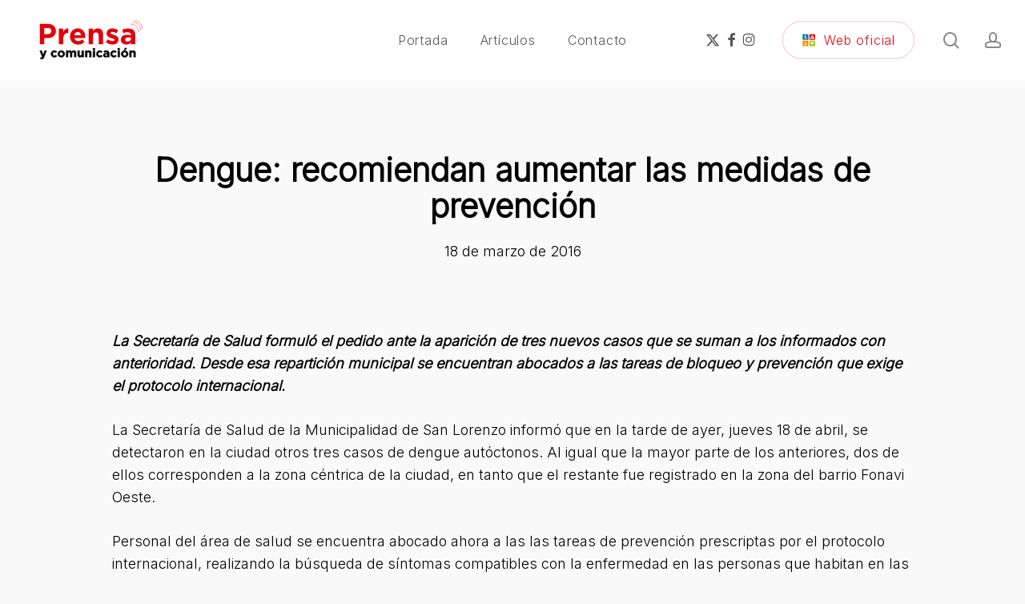

--- FILE ---
content_type: text/css; charset=utf-8
request_url: https://prensa.sanlorenzo.gob.ar/wp-content/cache/autoptimize/2/autoptimize_single_99e89157472d575248aa5e6482b6b9b7.php?ver=64336
body_size: 1335
content:
#header-outer .nectar-ext-menu-item .image-layer-outer,#header-outer .nectar-ext-menu-item .image-layer,#header-outer .nectar-ext-menu-item .color-overlay,#slide-out-widget-area .nectar-ext-menu-item .image-layer-outer,#slide-out-widget-area .nectar-ext-menu-item .color-overlay,#slide-out-widget-area .nectar-ext-menu-item .image-layer{position:absolute;top:0;left:0;width:100%;height:100%;overflow:hidden}.nectar-ext-menu-item .inner-content{position:relative;z-index:10;width:100%}.nectar-ext-menu-item .image-layer{background-size:cover;background-position:center;transition:opacity .25s ease .1s}.nectar-ext-menu-item .image-layer video{object-fit:cover;width:100%;height:100%}#header-outer nav .nectar-ext-menu-item .image-layer:not(.loaded){background-image:none!important}#header-outer nav .nectar-ext-menu-item .image-layer{opacity:0}#header-outer nav .nectar-ext-menu-item .image-layer.loaded{opacity:1}.nectar-ext-menu-item span[class*=inherit-h]+.menu-item-desc{margin-top:.4rem}#mobile-menu .nectar-ext-menu-item .title,#slide-out-widget-area .nectar-ext-menu-item .title,.nectar-ext-menu-item .menu-title-text,.nectar-ext-menu-item .menu-item-desc{position:relative}.nectar-ext-menu-item .menu-item-desc{display:block;line-height:1.4em}body #slide-out-widget-area .nectar-ext-menu-item .menu-item-desc{line-height:1.4em}#mobile-menu .nectar-ext-menu-item .title,#slide-out-widget-area .nectar-ext-menu-item:not(.style-img-above-text) .title,.nectar-ext-menu-item:not(.style-img-above-text) .menu-title-text,.nectar-ext-menu-item:not(.style-img-above-text) .menu-item-desc,.nectar-ext-menu-item:not(.style-img-above-text) i:before,.nectar-ext-menu-item:not(.style-img-above-text) .svg-icon{color:#fff}#mobile-menu .nectar-ext-menu-item.style-img-above-text .title{color:inherit}.sf-menu li ul li a .nectar-ext-menu-item .menu-title-text:after{display:none}.menu-item .widget-area-active[data-margin=default]>div:not(:last-child){margin-bottom:20px}.nectar-ext-menu-item__button{display:inline-block;padding-top:2em}#header-outer nav li:not([class*=current])>a .nectar-ext-menu-item .inner-content.has-button .title .menu-title-text{background-image:none}.nectar-ext-menu-item__button .nectar-cta:not([data-color=transparent]){margin-top:.8em;margin-bottom:.8em}.nectar-ext-menu-item .color-overlay{transition:opacity .5s cubic-bezier(.15,.75,.5,1)}.nectar-ext-menu-item:hover .hover-zoom-in-slow .image-layer{transform:scale(1.15);transition:transform 4s cubic-bezier(.1,.2,.7,1)}.nectar-ext-menu-item:hover .hover-zoom-in-slow .color-overlay{transition:opacity 1.5s cubic-bezier(.15,.75,.5,1)}.nectar-ext-menu-item .hover-zoom-in-slow .image-layer{transition:transform .5s cubic-bezier(.15,.75,.5,1)}.nectar-ext-menu-item .hover-zoom-in-slow .color-overlay{transition:opacity .5s cubic-bezier(.15,.75,.5,1)}.nectar-ext-menu-item:hover .hover-zoom-in .image-layer{transform:scale(1.12)}.nectar-ext-menu-item .hover-zoom-in .image-layer{transition:transform .5s cubic-bezier(.15,.75,.5,1)}.nectar-ext-menu-item{display:flex;text-align:left}#slide-out-widget-area .nectar-ext-menu-item .title,#slide-out-widget-area .nectar-ext-menu-item .menu-item-desc,#slide-out-widget-area .nectar-ext-menu-item .menu-title-text,#mobile-menu .nectar-ext-menu-item .title,#mobile-menu .nectar-ext-menu-item .menu-item-desc,#mobile-menu .nectar-ext-menu-item .menu-title-text{color:inherit!important}#slide-out-widget-area .nectar-ext-menu-item,#mobile-menu .nectar-ext-menu-item{display:block}#slide-out-widget-area .nectar-ext-menu-item .inner-content,#mobile-menu .nectar-ext-menu-item .inner-content{width:100%}#slide-out-widget-area.fullscreen-alt .nectar-ext-menu-item,#slide-out-widget-area.fullscreen .nectar-ext-menu-item{text-align:center}#header-outer .nectar-ext-menu-item.style-img-above-text .image-layer-outer,#slide-out-widget-area .nectar-ext-menu-item.style-img-above-text .image-layer-outer{position:relative}#header-outer .nectar-ext-menu-item.style-img-above-text,#slide-out-widget-area .nectar-ext-menu-item.style-img-above-text{flex-direction:column}#header-outer li.menu-item-38810>a .nectar-menu-label{color:#999}#header-outer li.menu-item-38810>a .nectar-menu-label:before{background-color:#999}#header-outer:not(.transparent) li.menu-item-38810>a>.menu-title-text{color:#e10714;transition:color .25s ease}#header-outer:not(.transparent) .menu-item-38810[class*=menu-item-btn-style-button-border]>a,#header-outer .menu-item-38810[class*=menu-item-btn-style]:not([class*=menu-item-btn-style-button-border])>a,#header-outer #top .sf-menu .menu-item-38810[class*=menu-item-btn-style]:not([class*=menu-item-btn-style-button-border])>a,#header-outer.transparent nav>ul.sf-menu .menu-item.menu-item-38810[class*=menu-item-btn-style]:not([class*=menu-item-btn-style-button-border])>a,#header-outer.transparent #top nav>ul.sf-menu .menu-item.menu-item-38810[class*=menu-item-btn-style]:not([class*=menu-item-btn-style-button-border])>a,#header-outer #top nav .sf-menu>.menu-item-38810[class*=menu-item-btn-style]:not([class*=menu-item-btn-style-button-border]).sfHover:not(#social-in-menu)>a{color:#e10714!important}#header-outer[data-lhe=animated_underline]:not(.transparent) #top nav>ul>li.menu-item-38810>a>.menu-title-text:after{border-color:#f7f7f7}#header-outer:not(.transparent) li.menu-item-38810>a:hover>.menu-title-text,#header-outer:not(.transparent) #top li.menu-item-38810>a:hover>.sf-sub-indicator i,#header-outer:not(.transparent) li.menu-item-38810.sfHover>a>.menu-title-text,#header-outer:not(.transparent) #top li.menu-item-38810.sfHover>a>.sf-sub-indicator i,body #header-outer[data-has-menu=true]:not(.transparent) #top li.menu-item-38810[class*=current]>a>i.nectar-menu-icon,#header-outer:not(.transparent) li.menu-item-38810[class*=current]>a>.menu-title-text{color:#f7f7f7!important}#header-outer .menu-item-38810[class*=menu-item-btn-style-button]>a:hover,#header-outer #top nav .sf-menu li.menu-item.menu-item-38810[class*=menu-item-btn-style-button]>a:hover,#header-outer #top nav .sf-menu li.menu-item.sfHover:not(#social-in-menu).menu-item-38810[class*=menu-item-btn-style-button]>a:hover,#header-outer .menu-item-38810[class*=current][class*=menu-item-btn-style-button]>a,#header-outer #top nav .sf-menu li.menu-item.menu-item-38810[class*=current][class*=menu-item-btn-style-button]>a{color:#f7f7f7!important}@media only screen and (max-width:999px){body #header-outer #logo{position:relative;margin:0}body #header-space{height:calc(94px + var(--nectar_hook_before_nav_content_height,0px))}body[data-button-style^=rounded] #header-outer .menu-item-38810>a{border-left-width:15px;border-right-width:15px}body[data-button-style^=rounded] #header-outer .menu-item-38810>a:before,body[data-button-style^=rounded] #header-outer .menu-item-38810>a:after{left:-15px;width:calc(100% + 30px)}}@media only screen and (min-width:1000px){body #header-outer .menu-item-38810>a{border-left-width:24px;border-right-width:24px}body #header-outer #header-secondary-outer .menu-item-38810>a{border-left:12px solid transparent;border-right:12px solid transparent}body #header-outer .menu-item-38810>a:before,body #header-outer .menu-item-38810>a:after{left:-24px;height:calc(100% + 24px);width:calc(100% + 48px)}#header-outer #header-secondary-outer .menu-item-38810>a:before,#header-outer #header-secondary-outer .menu-item-38810>a:after{left:-12px;width:calc(100% + 24px)}}#header-outer .menu-item-38810>a{border:12px solid transparent;opacity:1!important}#header-outer #header-secondary-outer .menu-item-38810>a{border-top:0;border-bottom:0}#header-outer #top li.menu-item-38810>a .nectar-menu-icon{transition:none}body #header-outer[data-has-menu][data-format] header#top nav ul.sf-menu li.menu-item.menu-item-38810[class*=menu-item-btn-style]>a *:not(.char),body #header-outer[data-has-menu][data-format] header#top nav ul.sf-menu li.menu-item.menu-item-38810[class*=menu-item-btn-style]>a:hover *:not(.char){color:inherit!important;transition:none;opacity:1}#header-outer .menu-item-38810>a:before,#header-outer .menu-item-38810>a:after{position:absolute;top:50%!important;left:-12px;width:calc(100% + 24px);height:calc(100% + 24px);content:"";display:block;z-index:-1;transform-origin:top;transform:translateY(-50%)!important;transition:opacity .45s cubic-bezier(.25,1,.33,1),transform .45s cubic-bezier(.25,1,.33,1),border-color .45s cubic-bezier(.25,1,.33,1),color .45s cubic-bezier(.25,1,.33,1),background-color .45s cubic-bezier(.25,1,.33,1),box-shadow .45s cubic-bezier(.25,1,.33,1)}#header-outer #header-secondary-outer .menu-item-38810>a:after,#header-outer #header-secondary-outer .menu-item-38810>a:before{height:calc(100% + 12px)}#header-outer .menu-item-38810>a:after{opacity:0;transition:opacity .3s ease,transform .3s ease}#header-outer .menu-item-38810>a .menu-title-text:after{display:none!important}#header-outer .menu-item-38810>a:before{border:1px solid;opacity:.25;box-sizing:border-box}#header-outer .menu-item-38810>a:after{background:#e10714}#header-outer .menu-item-38810>a:hover,#header-outer .menu-item-38810[class*=current]>a{color:#fff}#header-outer .menu-item-38810>a:hover:after,#header-outer .menu-item-38810[class*=current]>a:after{opacity:1}